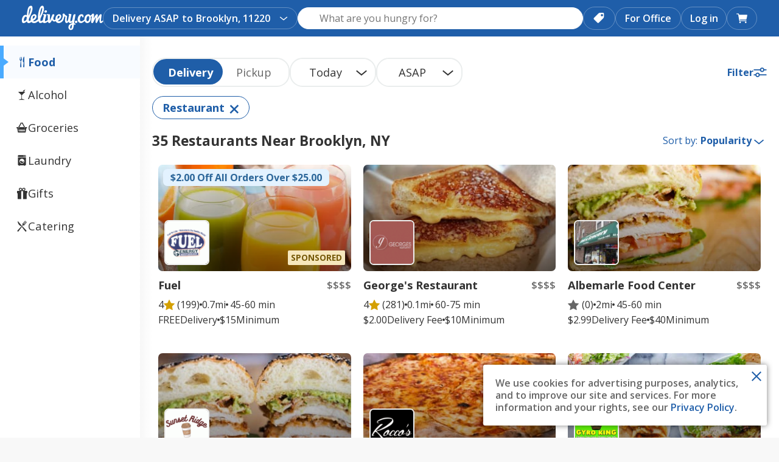

--- FILE ---
content_type: application/javascript
request_url: https://www.delivery.com/scripts/2496.27.27.0.app-bundle.js
body_size: 5892
content:
"use strict";(self.webpackChunkdcom=self.webpackChunkdcom||[]).push([[2496],{47224:function(e,t,n){var r=n(96540),a=n(5556),o=n.n(a),i=n(81920),s="MerchantCard",l="".concat(s,"__Name"),c="".concat(s,"__Logo"),d="".concat(s,"__Link");function u(e){var t=e.className,n=e.isDisabled,a=e.isLink,o=e.logoUrl,d=e.name,u=e.onClick,g=e.onCloseClick,h=e.shouldDisplayClose;return r.createElement(m,{className:"".concat(s," ").concat(t),isDisabled:n,isLink:a,onClick:u},r.createElement("div",{className:"".concat(s,"__Top")},r.createElement("img",{className:c,src:i.A.get(o),alt:"Merchant Logo for ".concat(d)}),h?r.createElement("button",{className:"".concat(s,"__Close"),onClick:g},r.createElement("i",{className:"icon-x-close-field"})):null),r.createElement("div",{className:"".concat(s,"__Bottom")},r.createElement("span",{className:"".concat(l," ").concat(a&&!n?"".concat(l,"__Link"):""," ").concat(n?"".concat(l,"--disabled"):"")},d)))}function m(e){var t=e.children,n=e.className,a=e.isLink,o=e.isDisabled,i=e.onClick;return a&&!o?r.createElement("div",{className:"".concat(n," ").concat(d),onClick:i,role:"button"},t):r.createElement("div",{className:n},t)}u.defaultProps={className:"",isButton:!1,isDisabled:!1,onClick:function(){},shouldDisplayClose:!1},u.propTypes={className:o().string,isButton:o().bool,isDisabled:o().bool,logoUrl:o().string.isRequired,name:o().string.isRequired,onClick:o().func,onCloseClick:o().func,shouldDisplayClose:o().bool},t.A=u},69598:function(e,t,n){n.d(t,{A:function(){return p}});var r,a=n(23029),o=n(92901),i=n(56822),s=n(53954),l=n(85501),c=n(96540),d=n(69733),u=n(54285),m=n(63998);function g(e,t,n){return t=(0,s.A)(t),(0,i.A)(e,h()?Reflect.construct(t,n||[],(0,s.A)(e).constructor):t.apply(e,n))}function h(){try{var e=!Boolean.prototype.valueOf.call(Reflect.construct(Boolean,[],(function(){})))}catch(e){}return(h=function(){return!!e})()}var p=(0,d.Ng)(null,(function(e){return{updateGroupOrder:function(t,n,r){return e((0,m.A)(t,n,r))},addAlert:function(t){return e((0,u.A)(t))}}}))(r=function(e){function t(e){var n;return(0,a.A)(this,t),(n=g(this,t,[e])).checkGroupStatus=n.checkGroupStatus.bind(n),n}return(0,l.A)(t,e),(0,o.A)(t,[{key:"checkGroupStatus",value:function(e){var t=this;e.settings.isOrganizer&&e.settings.isCheckingOut&&this.props.updateGroupOrder(e.settings.link_id,{status:"ordering"},e.merchant.id).catch((function(e){var n,r=(null===(n=((null==e?void 0:e.message)||[])[0])||void 0===n?void 0:n.user_msg)||(null==e?void 0:e.userMessage)||"Unknown Error";t.props.addAlert({message:r,positioning:"fixed",removeOnRouteChange:!0})}))}},{key:"render",value:function(){return this.props.render({checkGroupStatus:this.checkGroupStatus})}}])}(c.Component))||r},56355:function(e,t,n){var r=n(96540),a=n(5556),o=n.n(a),i=n(10560),s=n(81920),l="CorporateHeaderLogo",c="".concat(l,"__color"),d="".concat(l,"__logo");function u(e){e.className;var t=e.isDesktop,n=e.link,a=e.onClick,o=(0,r.useContext)(i.A).appConfig.officeLogo;return r.createElement("a",{className:l,href:n,onClick:a},t?r.createElement("img",{className:d,src:s.A.get(o),alt:"Delivery.com Office"}):r.createElement("span",{className:"".concat(l,"__link  ").concat("icon-ddot"," ").concat(c)},"Delivery.com Office"))}u.defaultProps={className:""},u.propTypes={className:o().string,isDesktop:o().bool.isRequired,link:o().string},t.A=u},16608:function(e,t,n){n.d(t,{A:function(){return B}});var r=n(96540),a=n(69733),o=n(5556),i=n.n(o),s=(n(34893),n(47311)),l=n(3314),c=n(63258),d=n(95887),u=n(51118),m=n(58866),g=n(6305),h=n(46279),p=n(6382),f=n(75603),b=n(56355),C=n(92047),E=n(71540),k=(n(48837),n(74760)),A=n(43406),S="CorporateHeader",v="".concat(S,"__block"),y=("".concat(S,"__logo"),"".concat(S,"__link"),"".concat(S,"__button")),O="".concat(y,"__Back"),_="".concat(y,"__burger");function N(e){return r.createElement(r.Fragment,null,r.createElement("div",{className:"".concat(v," ").concat(v,"--top")},r.createElement(C.A,{className:"HeaderButtonsList"},r.createElement(E.A,{className:"HeaderButtonsListItem"},e.isCustomSite?r.createElement(p.A,{className:"".concat(O," ").concat(e.isCustomSite?"".concat(O,"--custom"):""),onClick:e.onBackClick}):null,r.createElement(f.A,{onClick:e.openFlyOutMenu,className:"".concat(_," ").concat(e.isCustomSite?"".concat(_,"--custom"):"")}))),r.createElement("div",{className:"".concat(v," ").concat(v,"--center")},r.createElement(b.A,{className:"".concat(S,"__logo"),isCustomSite:e.isCustomSite,isDesktop:!1,link:e.logoLink})),r.createElement(C.A,{className:"HeaderLinksList"},e.isAllCartsVisible?r.createElement(E.A,{className:"HeaderLinksListItem"},r.createElement(k.A,{isCustomSite:e.isCustomSite})):null)),e.isParticipant?null:r.createElement("div",{className:"".concat(v," ").concat(v,"--bottom")},r.createElement(A.A,{addressString:e.addressString,isCorporate:!0,isMobile:!0,merchantId:e.merchantId,onAddressChange:e.onAddressChange,onHeaderAddressClick:e.onHeaderAddressClick,onOrderSettingsChange:e.onOrderSettingsChange,onOrderInfoClose:e.onOrderInfoClose,orderSettingsString:e.orderSettingsString,shouldShowOrderInfo:e.shouldShowOrderInfo})))}N.propTypes={addressString:i().string.isRequired,isAllCartsVisible:i().bool.isRequired,isCustomSite:i().bool.isRequired,isParticipant:i().bool.isRequired,logoLink:i().string.isRequired,onAddressChange:i().func,onBackClick:i().func.isRequired,onHeaderAddressClick:i().func.isRequired,onOrderInfoClose:i().func.isRequired,onOrderSettingsChange:i().func,openFlyOutMenu:i().func.isRequired,orderSettingsString:i().string.isRequired,shouldShowOrderInfo:i().bool.isRequired};var M=N,H=(n(68501),n(66153)),T="CorporateHeader",R="".concat(T,"__block"),L=("".concat(T,"__logo"),"".concat(T,"__link")),q="".concat(T,"__button"),I="".concat(q,"__burger"),w="HeaderLinksListItem";function x(e){return r.createElement(r.Fragment,null,r.createElement("div",{className:"".concat(R," ").concat(R,"--left")},r.createElement(C.A,{className:"HeaderButtonsList"},r.createElement(E.A,{className:"HeaderButtonsListItem"},e.isTablet?r.createElement(f.A,{onClick:e.openFlyOutMenu,className:I}):r.createElement(b.A,{className:"".concat(T,"__logo"),isCustomSite:e.isCustomSite,isDesktop:e.isDesktop,link:e.logoLink})))),r.createElement("div",{className:"".concat(R," ").concat(R,"--center")},r.createElement("div",{className:"".concat(T,"__search")},e.isParticipant?null:r.createElement(A.A,{addressString:e.addressString,isCorporate:!0,isMobile:!1,merchantId:e.merchantId,onAddressChange:e.onAddressChange,onHeaderAddressClick:e.onHeaderAddressClick,onOrderSettingsChange:e.onOrderSettingsChange,onOrderInfoClose:e.onOrderInfoClose,orderSettingsString:e.orderSettingsString,shouldShowOrderInfo:e.shouldShowOrderInfo}))),r.createElement("div",{className:"".concat(R," ").concat(R,"--right")},r.createElement(C.A,{className:"HeaderLinksList"},e.isTablet?null:r.createElement(E.A,{className:"".concat(w," ").concat(L)},r.createElement(H.A,{isCustomSite:e.isCustomSite,onLinkClick:e.onHeaderLoginLinkClick,toggleCreditModal:e.toggleCreditModal,shouldShowCreditModal:e.isCreditModalOpen})),e.isAllCartsVisible?r.createElement(E.A,{className:w},r.createElement(k.A,{isCustomSite:e.isCustomSite})):null)))}x.propTypes={addressString:i().string.isRequired,address:i().string.isRequired,isAllCartsVisible:i().bool.isRequired,isCustomSite:i().bool.isRequired,isCreditModalOpen:i().bool.isRequired,isDesktop:i().bool.isRequired,isLoggedIn:i().bool.isRequired,isParticipant:i().bool.isRequired,isTablet:i().bool.isRequired,logoLink:i().string.isRequired,onAddressChange:i().func,onBackClick:i().func.isRequired,onHeaderAddressClick:i().func,onHeaderLoginLinkClick:i().func.isRequired,onOrderInfoClose:i().func,onOrderSettingsChange:i().func,openFlyOutMenu:i().func.isRequired,orderSettingsString:i().string.isRequired,shouldShowOrderInfo:i().bool.isRequired,toggleCreditModal:i().func.isRequired};var F=x,D="CorporateHeader";function P(e){var t=e.appContext.isCustomSite,n=function(){return window.history.back()},o=(0,a.d4)(s.WS);return r.createElement("div",{className:D},r.createElement(c.A,{className:D,mode:"default",isMobile:e.isMobile,isAndroidBannerVisible:e.isAndroidBannerVisible,isCustomSite:t,isSearchOverlayVisible:!1,onHeaderAddressClick:e.onHeaderAddressClick,onHeightChange:e.setHeaderHeight,renderContent:function(){return e.isMobile?r.createElement(M,{addressString:e.addressString,isAllCartsVisible:e.isAllCartsVisible,isCustomSite:t,isMobileSearchActive:!1,isParticipant:e.isParticipant,logoLink:o,merchantId:e.merchantId,onAddressChange:e.onAddressChange,onBackClick:n,onHeaderAddressClick:e.onHeaderAddressClick,onOrderInfoClose:e.onOrderInfoClose,onOrderSettingsChange:e.onOrderSettingsChange,openFlyOutMenu:e.openFlyOutMenu,orderSettingsString:e.orderSettingsString,shouldShowOrderInfo:e.shouldShowOrderInfo}):r.createElement(F,{addressString:e.addressString,address:e.address,isAllCartsVisible:e.isAllCartsVisible,isCustomSite:t,isCreditModalOpen:e.isCreditModalOpen,isDesktop:e.isDesktop,isLoggedIn:e.isLoggedIn,isParticipant:e.isParticipant,isTablet:e.isTablet,merchantId:e.merchantId,onAddressChange:e.onAddressChange,onBackClick:n,onHeaderAddressClick:e.onHeaderAddressClick,onHeaderLoginLinkClick:e.onHeaderLoginLinkClick,logoLink:o,onOrderInfoClose:e.onOrderInfoClose,onOrderSettingsChange:e.onOrderSettingsChange,openFlyOutMenu:e.openFlyOutMenu,orderSettingsString:e.orderSettingsString,shouldShowOrderInfo:e.shouldShowOrderInfo,toggleCreditModal:e.toggleCreditModal})},renderTop:function(){return r.createElement(l.A,{positioning:"inline"})},renderBottom:function(){return r.createElement(l.A,{positioning:"fixed"})},shouldRenderUnitPrompt:!1}),r.createElement(d.A,null))}P.defaultProps={merchantId:null},P.propTypes={address:i().string.isRequired,addressHasUnitNumber:i().bool,addressString:i().string,appContext:i().object.isRequired,closeFlyOutMenu:i().func.isRequired,headerHeight:i().number.isRequired,isAllCartsVisible:i().bool.isRequired,isCreditModalOpen:i().bool.isRequired,isDesktop:i().bool.isRequired,isLoggedIn:i().bool.isRequired,isMobile:i().bool.isRequired,isParticipant:i().bool,isTablet:i().bool.isRequired,onHeaderAddressClick:i().func.isRequired,onHeaderLoginLinkClick:i().func.isRequired,onOrderInfoClose:i().func.isRequired,openFlyOutMenu:i().func.isRequired,orderSettingsString:i().string,setHeaderHeight:i().func.isRequired,shouldShowOrderInfo:i().bool.isRequired,toggleCreditModal:i().func.isRequired};var B=function(e){return r.createElement(h.A,{render:function(t){var n=t.appContext,a=t.closeFlyOutMenu,o=t.isAllCartsVisible,i=t.isAndroidBannerVisible,s=t.isCreditModalOpen,l=t.isDesktop,c=t.isLoggedIn,d=t.isMobile,h=t.isTablet,p=t.onHeaderLoginLinkClick,f=t.openFlyOutMenu,b=t.toggleCreditModal;return r.createElement(u.A,{render:function(t){var u=t.isParticipant;return r.createElement(m.A,{merchantId:e.merchantId,render:function(t){var m=t.address,C=t.addressHasUnitNumber,E=t.addressString,k=t.shouldShowOrderInfo,A=t.onOrderInfoClose,S=t.onHeaderAddressClick,v=t.orderSettingsString;return r.createElement(g.A,{isAndroidBannerVisible:i,render:function(t){var g=t.headerHeight,y=t.setHeaderHeight;return r.createElement(P,{address:m,addressHasUnitNumber:C,addressString:E,appContext:n,closeFlyOutMenu:a,headerHeight:g,isAllCartsVisible:o,isAndroidBannerVisible:i,isCreditModalOpen:s,isDesktop:l,isLoggedIn:c,isMobile:d,isParticipant:u,isTablet:h,merchantId:e.merchantId,onAddressChange:e.onAddressChange,onHeaderAddressClick:S,onHeaderLoginLinkClick:p,onOrderSettingsChange:e.onOrderSettingsChange,onOrderInfoClose:A,openFlyOutMenu:f,orderSettingsString:v,setHeaderHeight:y,shouldShowOrderInfo:k,toggleCreditModal:b})}})}})}})}})}},70331:function(e,t,n){n.r(t),n.d(t,{default:function(){return Z}});var r=n(58168),a=n(10467),o=n(80296),i=n(54756),s=n.n(i),l=n(96540),c=n(69733),d=n(29688),u=n(81920),m=n(15813),g=n(2249),h=n(97363),p=n(16608),f=n(5556),b=n.n(f),C=n(48454),E="OrderSettingsSection",k="".concat(E,"__Header"),A="".concat(E,"__Container"),S="".concat(E,"__Subtext"),v="".concat(E,"__Disclaimer");function y(e){var t=e.isMobile;return l.createElement(l.Fragment,null,l.createElement("section",{className:E},l.createElement("div",{className:A},l.createElement("h2",{className:k},"ALREADY THINKING ABOUT YOUR NEXT MEAL?"),l.createElement("p",{className:S},t?l.createElement(l.Fragment,null,"Order on delivery.com for local ",l.createElement("br",null)," favorites, delivered to your desk! ",l.createElement("br",null),"Simons Foundation employees ",l.createElement("br",null),"receive ",l.createElement("strong",null,"$18 credit for lunch,"),l.createElement("br",null),l.createElement("strong",null,"Monday-Friday")," and ",l.createElement("strong",null,"$25 for dinner "),l.createElement("br",null),l.createElement("strong",null,"on Tuesday and Thursday."),l.createElement("br",null),l.createElement("br",null),"All deliveries will be made to 162 Fifth",l.createElement("br",null),"Avenue and dispatched by the Hospitality",l.createElement("br",null),"Team to your designated floor."):l.createElement(l.Fragment,null,"Order on delivery.com for local favorites, delivered to your desk!",l.createElement("br",null),"Simons Foundation employees receive ",l.createElement("strong",null,"$18 credit for lunch, Monday-Friday")," and ",l.createElement("br",null),l.createElement("strong",null,"$25 for dinner on Tuesday and Thursday."),l.createElement("br",null),l.createElement("br",null),"All deliveries will be made to 162 Fifth Avenue and dispatched by the Hospitality Team to ",l.createElement("br",null),"your designated floor.")),l.createElement("br",null)),l.createElement("div",{className:A},l.createElement("h2",{className:k},"READY TO GET STARTED? HERE'S HOW IT WORKS:"),l.createElement("p",{className:S},t?l.createElement(l.Fragment,null,"First, choose your delivery time and ",l.createElement("br",null),"click on the corresponding ",l.createElement("br",null),"restaurant links below. When you go ",l.createElement("br",null),"to check out, you'll see the ",l.createElement("i",null,"Simons "),l.createElement("br",null),l.createElement("i",null," Foundation Credit "),"under the tip field.",l.createElement("br",null),l.createElement("br",null),"No need to worry about tipping—",l.createElement("br",null),"we'll add in an auto tip!",l.createElement("br",null),l.createElement("br",null),l.createElement("a",{href:"https://s3.amazonaws.com/s3.delivery.com/Howto/How+to+use+delivery.com-1.pdf"},"How to Order on delivery.com"),l.createElement("br",null)):l.createElement(l.Fragment,null,"First, choose your delivery time and click on the corresponding restaurant links ",l.createElement("br",null),"below. When you go to checkout, you'll see the ",l.createElement("i",null,"Simons Foundation Credit")," under",l.createElement("br",null),"the tip field.",l.createElement("br",null),l.createElement("br",null),"No need to worry about tipping—we'll add in an auto tip!",l.createElement("br",null),l.createElement("br",null),l.createElement("a",{href:"https://s3.amazonaws.com/s3.delivery.com/Howto/How+to+use+delivery.com-1.pdf"},"How to Order on delivery.com"),l.createElement("br",null))),l.createElement("br",null),l.createElement("br",null),l.createElement(C.A,{actionText:"Don't Forget",className:v,iconClass:"".concat(v,"__Icon"),shouldShowActionText:!0}),l.createElement("br",null),l.createElement("p",{className:S},t?l.createElement(l.Fragment,null,"Check the ",l.createElement("i",null,"Tax Exempt")," box at checkout.",l.createElement("br",null),"Please reach out to",l.createElement("br",null),l.createElement("a",{href:"mailto:officesupport@delivery.com"},"officesupport@delivery.com")," if you ",l.createElement("br",null),"have any questions or feedback."):l.createElement(l.Fragment,null,"Check the ",l.createElement("i",null,"Tax Exempt")," box at checkout.",l.createElement("br",null),"Please reach out to ",l.createElement("a",{href:"mailto:officesupport@delivery.com"},"officesupport@delivery.com")," if you have any questions or feedback.")))))}y.propTypes={isMobile:b().bool.isRequired};var O=y,_=n(47224),N="MerchantsSection",M="".concat(N,"__Header"),H="".concat(M,"--disabled"),T="".concat(M,"__Container"),R="".concat(M,"__OrderTime"),L="".concat(R,"--disabled"),q="".concat(M,"__Separator"),I="".concat(N,"__Container"),w="".concat(N,"__Choices"),x="".concat(N,"__MerchantCard"),F="".concat(N,"__Subtext"),D="".concat(F,"--disabled");function P(e){var t=e.headerText,n=e.isDisabled,r=e.isMobile,a=e.merchants,o=e.onMerchantClick,i=e.orderTime,s=e.orderTimeText,c=e.renderSubtext;return l.createElement("section",{className:N},l.createElement("div",{className:I},l.createElement("div",{className:T},l.createElement("h2",{className:"".concat(M," ").concat(n?H:"")},t,l.createElement("span",{className:"".concat(R," ").concat(n?L:"")},s)),r?null:l.createElement("div",{className:q})),l.createElement("div",{className:F},c(n?D:"")),l.createElement("div",{className:w},a.map((function(e){return l.createElement(_.A,{key:e.id,className:x,name:e.name,logoUrl:e.logo,isDisabled:n,isLink:!0,onClick:function(){return o(e.link,i)}})})))))}P.propTypes={headerText:b().string.isRequired,isDisabled:b().bool,isMobile:b().bool.isRequired,merchants:b().array,onMerchantClick:b().func.isRequired,orderTime:b().string.isRequired,orderTimeText:b().string.isRequired,renderSubtext:b().func.isRequired};var B=P,V=n(61755),U=n(64577),G=n(52090),z=n(60201),W=n(30359),Y=n(53292),$=n(93780),j=n(65026),K=n(70518),Q="CorporateSelectionPage",X="".concat(Q,"__Header");function J(e){var t=(0,c.wA)(),n=(0,c.d4)(W.dc),i=(0,c.d4)(z.A),h=(0,c.d4)(Y.q7),f=(0,l.useState)(!1),b=(0,o.A)(f,2),C=b[0],E=b[1],k=(0,l.useState)([]),A=(0,o.A)(k,2),S=A[0],v=A[1],y=(0,l.useState)([]),_=(0,o.A)(y,2),N=_[0],M=_[1],H=(0,l.useState)([]),T=(0,o.A)(H,2),R=T[0],L=T[1],q=(0,U.vE)(),I=(0,l.useMemo)((function(){return(0,U.vA)(e.location)}),[e.location]),w=(0,l.useMemo)((function(){return(0,U.De)(I)}),[I]),x=(0,l.useMemo)((function(){return(0,U.yg)(w)}),[w]),F=(0,l.useMemo)((function(){return h?G.A.addressQuery(h):null}),[h]),D=(0,l.useMemo)((function(){var e=(new Date).getDay();return(null==I?void 0:I.shouldShowDinner)||U.bY.includes(e)}),[I]),P=(0,l.useCallback)((0,a.A)(s().mark((function e(){var n,r;return s().wrap((function(e){for(;;)switch(e.prev=e.next){case 0:if(n=h){e.next=6;break}return e.next=4,g.A.getLocations();case 4:r=e.sent,n=((null==r?void 0:r.locations)||[]).find((function(e){return e.is_office}))||n;case 6:return n&&(a={latitude:n.latitude,longitude:n.longitude,street:n.street||n.location_street,city:n.city,state:n.state,zip:n.zip_code},t((0,j.A)(a))),e.abrupt("return",Promise.resolve());case 8:case"end":return e.stop()}var a}),e)}))),[h]),J=(0,l.useCallback)(function(){var t=(0,a.A)(s().mark((function t(n,r){return s().wrap((function(t){for(;;)switch(t.prev=t.next){case 0:return t.next=2,P();case 2:e.router.push({pathname:n,query:r});case 3:case"end":return t.stop()}}),t)})));return function(e,n){return t.apply(this,arguments)}}(),[e.router,P]),Z=(0,l.useCallback)((function(e,n){var r;r={isGuestButtonVisible:!1,title:"Login to Continue",onSuccess:function(){return J(e,n)}},t((0,$.A)(r))}),[J]),ee=(0,l.useCallback)(function(){var e=(0,a.A)(s().mark((function e(t,n){var r;return s().wrap((function(e){for(;;)switch(e.prev=e.next){case 0:return r=[],e.next=3,Promise.all(t.map(function(){var e=(0,a.A)(s().mark((function e(t){var n;return s().wrap((function(e){for(;;)switch(e.prev=e.next){case 0:return e.prev=0,e.next=3,d.A.get(t);case 3:n=e.sent,r.push((0,U.Gh)(n)),e.next=10;break;case 7:e.prev=7,e.t0=e.catch(0),console.log("Merchant ".concat(t," did not load."));case 10:case"end":return e.stop()}}),e,null,[[0,7]])})));return function(t){return e.apply(this,arguments)}}()));case 3:n(r);case 4:case"end":return e.stop()}}),e)})));return function(t,n){return e.apply(this,arguments)}}(),[]),te=(0,l.useCallback)((0,a.A)(s().mark((function e(){var t,n,r;return s().wrap((function(e){for(;;)switch(e.prev=e.next){case 0:return E(!0),e.next=3,m.A.getSimonsFoundationSpreadsheet(U.ag,!0,3);case 3:if(n=e.sent,r=n[w]||{},null===(t=Object.keys(r))||void 0===t||!t.length){e.next=8;break}return e.next=8,Promise.all([ee(r.earlyLunch,v),ee(r.lateLunch,M),ee(r.dinner,L)]);case 8:E(!1);case 9:case"end":return e.stop()}}),e)}))),[]),ne=(0,l.useCallback)((0,a.A)(s().mark((function e(){return s().wrap((function(e){for(;;)switch(e.prev=e.next){case 0:return E(!0),e.next=3,Promise.all([ee(U.FO.earlyLunch,v),ee(U.FO.lateLunch,M),ee(U.FO.dinner,L)]);case 3:E(!1);case 4:case"end":return e.stop()}}),e)})))),re=(0,l.useCallback)(function(){var t=(0,a.A)(s().mark((function t(a,o){var i;return s().wrap((function(t){for(;;)switch(t.prev=t.next){case 0:if(i={orderTime:o,orderType:"delivery"},n){t.next=6;break}return t.next=4,Z(a,i);case 4:t.next=9;break;case 6:return t.next=8,P();case 8:e.router.push({pathname:a,query:(0,r.A)({},i,{address:F})});case 9:case"end":return t.stop()}}),t)})));return function(e,n){return t.apply(this,arguments)}}(),[n,e.router,F,P]);return(0,l.useEffect)((function(){var e;e={isCorporateHeaderEnabled:!0,corporateHomePagePath:"/corporate/selection/simonsfoundation"},t((0,K.A)(e)),null!=I&&I.shouldUseTestData?ne():te()}),[]),l.createElement(l.Fragment,null,l.createElement(p.A,null),C?l.createElement(V.A,{isVisible:!0}):l.createElement("div",{className:Q},l.createElement("header",{className:X},l.createElement("div",{className:"".concat(X,"__Background__Container")},l.createElement("img",{src:u.A.get(U.a1[i.key]),alt:U.Uj,className:"".concat(X,"__Background"),loading:"lazy"}))),l.createElement(O,{isMobile:i.isMobile}),l.createElement(B,{headerText:"LUNCH OPTIONS ",orderTimeText:U.zE.lunch1,orderTime:x.lunch1,isDisabled:q.earlyLunch,isMobile:i.isMobile,merchants:S,onMerchantClick:re,renderSubtext:function(e){return l.createElement("p",{className:e},"To be included in this delivery, make sure to submit your order by ",l.createElement("strong",null,"10:00am"))}}),l.createElement(B,{headerText:"LUNCH OPTIONS ",orderTimeText:U.zE.lunch2,orderTime:x.lunch2,isDisabled:q.lateLunch,isMobile:i.isMobile,merchants:N,onMerchantClick:re,renderSubtext:function(e){return l.createElement("p",{className:e},"To be included in this delivery, make sure to submit your order by ",l.createElement("strong",null,"11:00am"))}}),D?l.createElement(B,{headerText:"DINNER OPTIONS ",orderTimeText:"(Tuesday and Thursday)",orderTime:x.dinner,isDisabled:q.dinner,isMobile:i.isMobile,merchants:R,onMerchantClick:re,renderSubtext:function(e){return l.createElement("p",{className:e},"Credits will be available between ",l.createElement("strong",null,"12pm")," and ",l.createElement("strong",null,"4:30pm")," for ",l.createElement("strong",null,"6:30pm delivery"))}}):null,l.createElement("div",{className:"".concat(Q,"__Footer")},i.isMobile?l.createElement("p",null,"Administrators can access",l.createElement("br",null),"the admin dashboard ",l.createElement("a",{href:"https://delivery.retool.com/apps/Corporate/Simons%20Foundation%20Merchant%20Selection#"},"here.")):l.createElement("p",null,"Administrators can access the admin dashboard ",l.createElement("a",{href:"https://delivery.retool.com/apps/Corporate/Simons%20Foundation%20Merchant%20Selection#"},"here.")))))}var Z=function(){return l.createElement(h.b,{render:function(e){var t=e.location,n=e.router;return l.createElement(J,{location:t,router:n})}})}}}]);